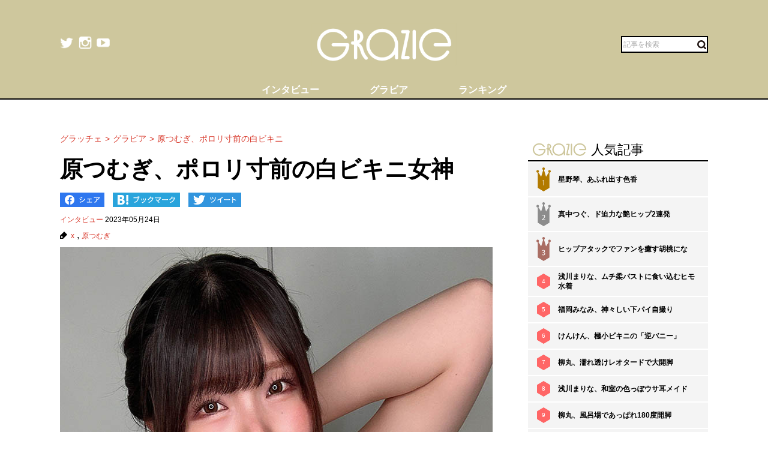

--- FILE ---
content_type: text/html; charset=UTF-8
request_url: https://gravure-grazie.com/image/archives/256393
body_size: 8760
content:
<!DOCTYPE html>
<html lang="ja" prefix="og: http://ogp.me/ns# fb: http://ogp.me/ns/fb#">
<head>
	<meta http-equiv="Content-Type" content="text/html; charset=UTF-8" />
	<meta name="viewport" content="width=device-width, initial-scale=1.0" />
	<meta http-equiv="Content-Security-Policy" content="upgrade-insecure-requests">
	<title>原つむぎ、ポロリ寸前の白ビキニ女神 - グラッチェ</title>
	<meta name="keywords" content="x,原つむぎ" />
	<meta name="description" content="グラビアアイドルの原つむぎは23日、自身のTwitterで「おはよう」というコメントと共に1枚の画像をアップした。これにネット上では「ものすごいっす！」「朝からこんな深い谷間を見たら…」「こぼれてるやん！」などと驚きと称賛の入り混じったコメントが飛び交った。女神のように穏やかな笑顔と攻撃力抜群のグラマラスボディのギャップが激しく、多くのファンが歓喜したようだ。(1/2)" />
	<link rel="shortcut icon" href="https://gravure-grazie.com/wp-content/themes/menscyzo/img/favicon.ico">
	<!--sns系-->
	<meta property="fb:admins" content="" />
	<meta property="fb:app_id" content="377861082283192" />
	<meta property="og:locale" content="ja_JP" />
			<meta property="og:type" content="article" />
		<meta property="og:title" content="原つむぎ、ポロリ寸前の白ビキニ女神 - グラッチェ" />
	<meta property="og:description" content="グラビアアイドルの原つむぎは23日、自身のTwitterで「おはよう」というコメントと共に1枚の画像をアップした。これにネット上では「ものすごいっす！」「朝からこんな深い谷間を見たら…」「こぼれてるやん！」などと驚きと称賛の入り混じったコメントが飛び交った。女神のように穏やかな笑顔と攻撃力抜群のグラマラスボディのギャップが激しく、多くのファンが歓喜したようだ。" />
	<meta property="og:url" content="https://gravure-grazie.com/image/archives/256393" />
	<meta property="og:site_name" content="グラッチェ" />
	<meta property="og:image" content="/wp-content/uploads/2023/05/20230523_grazie_gravure_hara_eyecatch1.jpg" />
	<meta property="image_src" content="/wp-content/uploads/2023/05/20230523_grazie_gravure_hara_eyecatch1.jpg" />
	<meta name="twitter:card" content="summary_large_image">
	<meta name="twitter:site" content="@GravureGrazie">
	<meta name="twitter:url" content="https://gravure-grazie.com/image/archives/256393">
	<meta name="twitter:title" content="原つむぎ、ポロリ寸前の白ビキニ女神 - グラッチェ">
	<meta name="twitter:description" content="グラビアアイドルの原つむぎは23日、自身のTwitterで「おはよう」というコメントと共に1枚の画像をアップした。これにネット上では「ものすごいっす！」「朝からこんな深い谷間を見たら…」「こぼれてるやん！」などと驚きと称賛の入り混じったコメントが飛び交った。女神のように穏やかな笑顔と攻撃力抜群のグラマラスボディのギャップが激しく、多くのファンが歓喜したようだ。">
	<meta name="twitter:image" content="https://gravure-grazie.com/wp-content/uploads/2023/05/20230523_grazie_gravure_hara_eyecatch1-500x500.jpg">
	<!--/-->
	<link rel="alternate" type="application/rss+xml" title="RSS 2.0" href="https://www.gravure-grazie.com/index.xml" />
	<meta name="verify-v1" content="Fl1TziOhBCoFWcdzA1adh8fzWk6Hkah2ArM8yBJCitM=" />
	<!--seo-->
	<link rel="canonical" href="https://gravure-grazie.com/image/archives/256393">
	<link rel="prerender" href="https://gravure-grazie.com/image/archives/256393/2" />
	<link rel="next" href="https://gravure-grazie.com/image/archives/256393/2" />
	<!--/seo-->
	<link rel="amphtml" href="https://gravure-grazie.com/image/archives/256393/amp" />
	<script>
		window.gnsrcmd = window.gnsrcmd || {};
		gnsrcmd.cmd = gnsrcmd.cmd || [];
	</script>
	<script async src="//rj.gssprt.jp/r/000/040/w40.js"></script>
<!-- Google Tag Manager -->
<script>(function(w,d,s,l,i){w[l]=w[l]||[];w[l].push({'gtm.start':
new Date().getTime(),event:'gtm.js'});var f=d.getElementsByTagName(s)[0],
j=d.createElement(s),dl=l!='dataLayer'?'&l='+l:'';j.async=true;j.src=
'https://www.googletagmanager.com/gtm.js?id='+i+dl;f.parentNode.insertBefore(j,f);
})(window,document,'script','dataLayer','GTM-N4LW5RB');</script>
<!-- End Google Tag Manager -->
<script async src="https://pagead2.googlesyndication.com/pagead/js/adsbygoogle.js?client=ca-pub-1743552325550913"
        crossorigin="anonymous"></script>

<!-- Global site tag (gtag.js) - Google Analytics -->
<script async src="https://www.googletagmanager.com/gtag/js?id=G-RD05TFYWBW"></script>
<script>
    window.dataLayer = window.dataLayer || [];
    function gtag(){dataLayer.push(arguments);}
    gtag('js', new Date());

    gtag('config', 'G-RD05TFYWBW');
</script>

<!-- Global site tag (gtag.js) - Google Analytics -->
<script async src="https://www.googletagmanager.com/gtag/js?id=UA-3333617-28"></script>
<script>
    window.dataLayer = window.dataLayer || [];
    function gtag(){dataLayer.push(arguments);}
    gtag('js', new Date());

    gtag('config', 'UA-3333617-28');
</script>
	<link rel='stylesheet' id='wp-block-library-css'  href='https://gravure-grazie.com/wp-includes/css/dist/block-library/style.min.css?ver=5.3.20' type='text/css' media='all' />
<link rel='stylesheet' id='common-style-css'  href='https://gravure-grazie.com/wp-content/themes/menscyzo/pc/style.css?ver=20240328' type='text/css' media='all' />
<link rel='stylesheet' id='cyzoslideshow-style-css'  href='https://gravure-grazie.com/wp-content/themes/menscyzo/pc/style-cyss.css?ver=20210708' type='text/css' media='all' />
<!--n2css--><script  src='https://gravure-grazie.com/wp-content/themes/menscyzo/pc/js/jquery-3.4.1.min.js'></script>
	</head>
<body>
<!-- Google Tag Manager (noscript) -->
<noscript><iframe src="https://www.googletagmanager.com/ns.html?id=GTM-N4LW5RB"
height="0" width="0" style="display:none;visibility:hidden"></iframe></noscript>
<!-- End Google Tag Manager (noscript) -->
<script type="text/javascript">
(function(){var s=document.getElementsByTagName("script")[0],tag=document.createElement("script"),t=new Date().getTime();tag.async=true;tag.src="https://img.polymorphicads.jp/api/polyFootprint.js?rd="+t;tag.onload=function(){if(PolyFootPrint)PolyFootPrint.stamp('a3cdb7af00c7122b26e3b33156683a9b');};s.parentNode.insertBefore(tag,s);})();
</script>
	<header class="gheader">
		<div class="gheader__inner">
			<div class="logo"><a href="https://gravure-grazie.com/"><img src="https://gravure-grazie.com/wp-content/themes/menscyzo/pc/img/grazie_logo_C.png" alt="グラッチェ" /></a></div>
<!--pc_header_under-->
<!--
株式会社サイゾーxアドイノベーション株式会社 grazie_pc_ヘッダー_728×90 163548
-->
<script src="//i.socdm.com/sdk/js/adg-script-loader.js?id=152280&targetID=adg_152280&displayid=1&adType=PC&width=728&height=90&sdkType=3&async=false&tagver=2.0.0"></script>
<!--//pc_header_under-->			<ul class="snslist">
				<li class="snslist__item"><a href="https://twitter.com/GravureGrazie" target="_blank" class="split" rel="nofollow noopener"><img src="https://gravure-grazie.com/wp-content/themes/menscyzo/pc/img/twitter.png" width="22" height="22" alt="twitter"></a></li>
				<li class="snslist__item"><a href="https://www.instagram.com/gravuregrazie/" target="_blank" class="split" rel="nofollow noopener"><img src="https://gravure-grazie.com/wp-content/themes/menscyzo/pc/img/instagram.png" width="22" height="22" alt="instagram"></a></li>
				<li class="snslist__item"><a href="https://www.youtube.com/channel/UCamrt8KYL9OlbcGh5ZpxHzw" target="_blank" class="split" rel="noopener"><img src="https://gravure-grazie.com/wp-content/themes/menscyzo/pc/img/youtube.png" width="22" height="22" alt="youtube"></a></li>
			</ul>
			<form action="https://gravure-grazie.com/">
				<label class="search">
				<input type="text" placeholder="記事を検索" class="search__input" name="s" value="" />
				<button class="search__btn"><img src="https://gravure-grazie.com/wp-content/themes/menscyzo/pc/img/btn_search.svg" alt="検索" /></button>
				</label>
			</form>
		</div>
		<nav class="gheader__nav">
			<ul class="gnavlist">
				<li class="gnavlist__item" id="entertainment"><a href="https://gravure-grazie.com/archives/category/interview"><span>インタビュー</span></a>
				<li class="gnavlist__item" id="entertainment"><a href="https://gravure-grazie.com/image"><span>グラビア</span></a>
				<li class="gnavlist__item" id="culture"><a href="https://gravure-grazie.com/ranking"><span>ランキング</span></a>
		</nav>
	</header><div class="container">
	<main role="main" class="container__colmain">
				<!-- エントリー -->
<meta property="dable:item_id" content="256393">
<meta property="dable:author" content="グラッチェ">
<meta property="article:section" content="インタビュー">
<meta property="article:published_time" content="2023-05-24T09:00:20+09:00">
<nav aria-label="breadcrumb">
	<ol  class="breadcrumb"><li class="breadcrumb__item"><a href="https://gravure-grazie.com"><span>グラッチェ</span></a></li><li class="breadcrumb__item"><a href="https://gravure-grazie.com/image"><span>グラビア</span></a></li><li class="breadcrumb__item"><a href="https://gravure-grazie.com/image/archives/256393"><span>原つむぎ、ポロリ寸前の白ビキニ</span></a></li></ol></nav>
<article class="single" itemscope="itemscope" itemtype="http://schema.org/Article">
	<header class="single-header">
		<h1 class="single-header__title" itemprop="headline">原つむぎ、ポロリ寸前の白ビキニ女神</h1>
	</header>
	<ul class="sns_bts">
        <li class="facebook">
            <a href="http://www.facebook.com/share.php?u=https%3A%2F%2Fgravure-grazie.com%2Fimage%2Farchives%2F256393&title=%E5%8E%9F%E3%81%A4%E3%82%80%E3%81%8E%E3%80%81%E3%83%9D%E3%83%AD%E3%83%AA%E5%AF%B8%E5%89%8D%E3%81%AE%E7%99%BD%E3%83%93%E3%82%AD%E3%83%8B%E5%A5%B3%E7%A5%9E" rel="nofollow" rel="nofollow" target="_blank">
                <img src="https://gravure-grazie.com/wp-content/themes/menscyzo/pc/img/pc_facebook_btn.png" width="74" height="24" alt="Facebookでシェア">
            </a>
        </li>
        <li class="hatebu">
            <a href="http://b.hatena.ne.jp/add?mode=confirm&url=https%3A%2F%2Fgravure-grazie.com%2Fimage%2Farchives%2F256393&title=%E5%8E%9F%E3%81%A4%E3%82%80%E3%81%8E%E3%80%81%E3%83%9D%E3%83%AD%E3%83%AA%E5%AF%B8%E5%89%8D%E3%81%AE%E7%99%BD%E3%83%93%E3%82%AD%E3%83%8B%E5%A5%B3%E7%A5%9E" rel="nofollow" rel="nofollow" target="_blank">
                <img src="https://gravure-grazie.com/wp-content/themes/menscyzo/pc/img/pc_hatena_btn.png" width="109" height="24" alt="はてなブックマーク">
            </a>
        </li>
        <li class="twitter">
            <a href="https://twitter.com/share?url=https%3A%2F%2Fgravure-grazie.com%2Fimage%2Farchives%2F256393&title=%E5%8E%9F%E3%81%A4%E3%82%80%E3%81%8E%E3%80%81%E3%83%9D%E3%83%AD%E3%83%AA%E5%AF%B8%E5%89%8D%E3%81%AE%E7%99%BD%E3%83%93%E3%82%AD%E3%83%8B%E5%A5%B3%E7%A5%9E" rel="nofollow" rel="nofollow" target="_blank">
                 <img src="https://gravure-grazie.com/wp-content/themes/menscyzo/pc/img/pc_twitter_btn.png" width="88" height="24" alt="Twitterでツイート">
            </a>
        </li>
	</ul>
	<p class="entryinfo">
		<a href="https://gravure-grazie.com/archives/category/interview">インタビュー</a>
		<time class="list-" itemprop="datePublished" datetime="2023-05-24">2023年05月24日</time>
	</p>
	<div id="entryKeywords" itemprop="keywords"><a href="https://gravure-grazie.com/archives/tag/x" rel="tag">x</a> , <a href="https://gravure-grazie.com/archives/tag/%e5%8e%9f%e3%81%a4%e3%82%80%e3%81%8e" rel="tag">原つむぎ</a></div>
	<div class="content-body" itemprop="articleBody">
		<figure class="wp-caption aligncenter"><img src="/wp-content/uploads/2023/05/20230523_grazie_gravure_hara_eyecatch1.jpg" alt="原つむぎ、ポロリ寸前の白ビキニ女神の画像1" width="750" height="500" /><figcaption class="wp-caption-text">※画像：<a href="https://twitter.com/haratsumugi">原つむぎTwitter@haratsumugi</a>より</figcaption></figure>
<div class="btn_link_nextpage"><a href="https://gravure-grazie.com/image/archives/256393/2">画像全体を見る</a></div>
<p>　<a href="https://gravure-grazie.com/authors/haratsumugi">原つむぎ</a>がポロリ寸前の白ビキニ姿でファンをざわつかせた。</p>
<p><a href="https://gravure-grazie.com/image/archives/236657"><strong>【原つむぎ】紐を外して美谷間あらわ…</strong></a></p>
<p>　グラビアアイドルの原つむぎは23日、自身のTwitterで「おはよう」というコメントと共に1枚の画像をアップした。</p>
<p>　白のビキニをまとって、前かがみの姿勢で慈愛に満ちた笑みを浮かべているカットだ。</p>
<p>　ビキニはオーソドックスなデザインなのだが、100センチ超えの規格外バストは収まりきらず、水着からあふれてしまっている。</p>
<p>　柔らかな質感が伝わってきそうなバストのこぼれ方で、このままポロリしてしまうのではと心配になる状況だ。</p>
<p>　これにネット上では「ものすごいっす！」「朝からこんな深い谷間を見たら…」「こぼれてるやん！」などと驚きと称賛の入り混じったコメントが飛び交った。</p>
<p>　女神のように穏やかな笑顔と攻撃力抜群のグラマラスボディのギャップが激しく、多くのファンが歓喜したようだ。</p>
<p><a href="https://gravure-grazie.com/image/archives/235434"><strong>【原つむぎ】癒しと刺激のド迫力バスト</strong></a></p>
<p>　3月にリリースした 1st写真集『つむと一緒』（竹書房）も話題になっており、今後も彼女の虜になってしまう人が増加していきそうだ。</p>
<p>（文＝グラッチェ編集部）</p>
<p>
		<div class="authorBox" itemprop="author" itemscope itemtype="https://schema.org/Person"><div class="author_meta"><a href="/authors/haratsumugi"><span itemprop="name">原つむぎ</span></a><p>バストもヒップも一級品。グラビア界のゆるキャラ／生年月日：1998年1月6日／出身：兵庫県／身長：170センチ／スリーサイズ：B101・W64・H100（cm）／趣味：ダイビング・サウナ・野球観戦・スノーボード／特技：どこでも寝られる・水着でバランスボール／公式X：<a href="https://twitter.com/haratsumugi">@haratsumugi</a>／公式Instagram：<a href="https://www.instagram.com/haratsumugi/">@haratsumugi</a></p>
</div></div>	</div>
	<div id="nextPageTitle"><a href="https://gravure-grazie.com/image/archives/256393/2" class="post-page-numbers"><span class="nextText">次のページ</span><span class="titleText">原つむぎのポロリ寸前の白ビキニ姿を見る</span></a></div>	<div class="pager-wrapper"><div class="pager"><ul class="pager-numbers"><li class="pager-numbers__item"><span class="post-page-numbers current" aria-current="page"><span>1</span></span></li><li class="pager-numbers__item"><a href="https://gravure-grazie.com/image/archives/256393/2" class="post-page-numbers"><span>2</span></a></li></ul><div class="pager-next"><a href="https://gravure-grazie.com/image/archives/256393/2" class="post-page-numbers">次のページへ</a></div></div></div><meta itemscope itemprop="mainEntityOfPage" itemType="https://schema.org/WebPage" itemid="https://gravure-grazie.com/image/archives/256393"/>
<span itemprop="image" itemscope itemtype="https://schema.org/ImageObject" style="display:none;">
	<meta itemprop="url" content="/wp-content/uploads/2023/05/20230523_grazie_gravure_hara_eyecatch1.jpg">
	<meta itemprop="width" content="">
	<meta itemprop="height" content="">
</span>
<span itemprop="publisher" itemscope itemtype="https://schema.org/Organization" style="display:none;">
	<span itemprop="logo" itemscope itemtype="https://schema.org/ImageObject">
		<meta itemprop="url" content="https://gravure-grazie.com/wp-content/themes/menscyzo/img/icon-sns.jpg">
	</span>
	<meta itemprop="name" content="グラッチェ">
</span>
<!--  WEB_GRAZIE-83  -->
<div class="uniquest-slot" data-id="lxM0hfCG" style="display:none; padding-top: 15px;"></div>
<script async src="https://adjs.ust-ad.com/scripts/ad.js?id=Nx2u4BEd" id="uniquest"></script>
<!--  WEB_GRAZIE-83  -->
<span itemprop="author" itemscope itemtype="https://schema.org/Person" style="display:none;">
	<meta itemprop="name" content="原つむぎ" />
</span>
<meta itemprop="dateModified" content="2023-05-24T09:00:20+09:00" />
<span itemscope itemtype="http://schema.org/BreadcrumbList" style="display:none;"><span itemprop="itemListElement" itemscope itemtype="http://schema.org/ListItem"><meta itemprop="url" content="https://gravure-grazie.com" /><meta itemprop="item" content="https://gravure-grazie.com" /><meta itemprop="name" content="グラッチェ" /><meta itemprop="position" content="1" /></span><span itemprop="itemListElement" itemscope itemtype="http://schema.org/ListItem"><meta itemprop="url" content="https://gravure-grazie.com/image/archives/256393" /><meta itemprop="item" content="https://gravure-grazie.com/image/archives/256393" /><meta itemprop="name" content="原つむぎ、ポロリ寸前の白ビキニ" /><meta itemprop="position" content="2" /></span></span><div id="gmo_rw_14266" data-gmoad="rw"></div>
<script type="text/javascript" src="//cdn.taxel.jp/1063/rw.js" async="" charset="UTF-8"></script>

</article>
<!-- 関連記事 -->
<div class="relation-entry">
	<p class="relation-entry__title"><span class="txtimg_grazie">gravure-grazie</span> Pick Up</p>
	<ul class="relation-list">
		<li class="relation-list__item"><div class="list-thumbnail"><a href="http://www.gravure-grazie.com/image/archives/255174"><figure class="ratio-center lozad" data-background-image="/wp-content/uploads/2023/05/20230509_grazie_gravure_nakamura_eyecatch1-375x250.jpg"><img src="/wp-content/themes/menscyzo/img/1x1.trans.gif" class="ratio-center__img lozad" alt="「ちっぱい」仲村まひろ、原つむぎ＆能美真奈のM級バストに挟まれ『巨乳3姉妹』" data-src="/wp-content/uploads/2023/05/20230509_grazie_gravure_nakamura_eyecatch1-375x250.jpg" /></figure></a></div><p class="relation-list-title"><a href="http://www.gravure-grazie.com/image/archives/255174">「ちっぱい」仲村まひろ、原つむぎ＆能美真奈のM級バストに挟まれ『巨乳3姉妹』</a></p></li><li class="relation-list__item"><div class="list-thumbnail"><a href="http://www.gravure-grazie.com/image/archives/254451"><figure class="ratio-center lozad" data-background-image="/wp-content/uploads/2023/05/20230502_grazie_gravure_haratsumugi_eyecatch01-375x250.jpg"><img src="/wp-content/themes/menscyzo/img/1x1.trans.gif" class="ratio-center__img lozad" alt="原つむぎ、前後眼福の豹柄ビキニ姿見ショット" data-src="/wp-content/uploads/2023/05/20230502_grazie_gravure_haratsumugi_eyecatch01-375x250.jpg" /></figure></a></div><p class="relation-list-title"><a href="http://www.gravure-grazie.com/image/archives/254451">原つむぎ、前後眼福の豹柄ビキニ姿見ショット</a></p></li><li class="relation-list__item"><div class="list-thumbnail"><a href="http://www.gravure-grazie.com/image/archives/253700"><figure class="ratio-center lozad" data-background-image="/wp-content/uploads/2023/04/20230425_grazie_gravure_haratsumugi_eyecatch-375x250.jpg"><img src="/wp-content/themes/menscyzo/img/1x1.trans.gif" class="ratio-center__img lozad" alt="原つむぎ、ふっくらとしなやかな美バスト" data-src="/wp-content/uploads/2023/04/20230425_grazie_gravure_haratsumugi_eyecatch-375x250.jpg" /></figure></a></div><p class="relation-list-title"><a href="http://www.gravure-grazie.com/image/archives/253700">原つむぎ、ふっくらとしなやかな美バスト</a></p></li><li class="relation-list__item"><div class="list-thumbnail"><a href="http://www.gravure-grazie.com/image/archives/253243"><figure class="ratio-center lozad" data-background-image="/wp-content/uploads/2023/04/20230419_grazie_gravure_hara_eyecatch1-375x250.jpg"><img src="/wp-content/themes/menscyzo/img/1x1.trans.gif" class="ratio-center__img lozad" alt="原つむぎ、助手席のしっとりキャミソール姿" data-src="/wp-content/uploads/2023/04/20230419_grazie_gravure_hara_eyecatch1-375x250.jpg" /></figure></a></div><p class="relation-list-title"><a href="http://www.gravure-grazie.com/image/archives/253243">原つむぎ、助手席のしっとりキャミソール姿</a></p></li>	</ul>
</div>
<div id="fb-root"></div>
<script>(function(d, s, id) {
	var js, fjs = d.getElementsByTagName(s)[0];
	if (d.getElementById(id)) return;
	js = d.createElement(s); js.id = id;
	js.src = "//connect.facebook.net/ja_JP/all.js#xfbml=1";
	fjs.parentNode.insertBefore(js, fjs);
}(document, 'script', 'facebook-jssdk'));</script>
<!-- FB -->		</main>
	<div id="nav-sidebar" class="container__colaside">
<aside id="nav-sidebar-inner">
	<div style="margin-bottom: 15px;"><!--pc_side_5-->
<!--
株式会社サイゾーxアドイノベーション株式会社 grazie_pc_右カラム_1st_300×250 163549
-->
<script src="//i.socdm.com/sdk/js/adg-script-loader.js?id=152281&targetID=adg_152281&displayid=1&adType=PC&width=300&height=250&sdkType=3&async=false&tagver=2.0.0"></script>
<!--//pc_side_5--></div>
					<div class="side-widget side-widget-ranking">
			<h4 class="side-widget__title title-border-bottom"><span class="txtimg_grazie">gravure-grazie</span>人気記事</h4>
			<div class="ranktab">
				<input id="side-widget-daily" type="radio" name="term" class="ranktab__radio dailyradio" checked  />
				<ol class="ranktab__content dailycontent">
					<li class="rank1"><span class="ranklist__no"><span class="ranklist__no--">1</span></span><a href="https://gravure-grazie.com/image/archives/300228">星野琴、あふれ出す色香</a></li><li class="rank2"><span class="ranklist__no"><span class="ranklist__no--">2</span></span><a href="https://gravure-grazie.com/image/archives/251707">真中つぐ、ド迫力な艶ヒップ2連発</a></li><li class="rank3"><span class="ranklist__no"><span class="ranklist__no--">3</span></span><a href="https://gravure-grazie.com/image/archives/302328">ヒップアタックでファンを癒す胡桃にな</a></li><li class="rank4"><span class="ranklist__no"><span class="ranklist__no--">4</span></span><a href="https://gravure-grazie.com/image/archives/252311">浅川まりな、ムチ柔バストに食い込むヒモ水着</a></li><li class="rank5"><span class="ranklist__no"><span class="ranklist__no--">5</span></span><a href="https://gravure-grazie.com/image/archives/288282">福岡みなみ、神々しい下パイ自撮り</a></li><li class="rank6"><span class="ranklist__no"><span class="ranklist__no--">6</span></span><a href="https://gravure-grazie.com/image/archives/280301">けんけん、極小ビキニの「逆バニー」</a></li><li class="rank7"><span class="ranklist__no"><span class="ranklist__no--">7</span></span><a href="https://gravure-grazie.com/image/archives/258588">柳丸、濡れ透けレオタードで大開脚</a></li><li class="rank8"><span class="ranklist__no"><span class="ranklist__no--">8</span></span><a href="https://gravure-grazie.com/image/archives/265101">浅川まりな、和室の色っぽウサ耳メイド</a></li><li class="rank9"><span class="ranklist__no"><span class="ranklist__no--">9</span></span><a href="https://gravure-grazie.com/image/archives/270452">柳丸、風呂場であっぱれ180度開脚</a></li><li class="rank10"><span class="ranklist__no"><span class="ranklist__no--">10</span></span><a href="https://gravure-grazie.com/image/archives/278763">藤川らるむ「バスト透け透け」の成人式</a></li>				</ol>
			</div>
		</div>
					    <h4 class="side-widget__title title-border-bottom"><span class="txtimg_grazie">gravure-grazie</span>人気タグ</h4>
    <ul class="tagrankbox">
                <li class="tagrankbox__item rm-rank1"><a href="https://gravure-grazie.com/archives/tag/%e5%80%89%e6%8c%81%e7%94%b1%e9%a6%99">倉持由香</a></li>
                <li class="tagrankbox__item rm-rank2"><a href="https://gravure-grazie.com/archives/tag/%e3%81%91%e3%82%93%e3%81%91%e3%82%93">けんけん</a></li>
                <li class="tagrankbox__item rm-rank3"><a href="https://gravure-grazie.com/archives/tag/%e9%88%b4%e6%9c%a8%e3%81%b5%e3%81%bf%e5%a5%88">鈴木ふみ奈</a></li>
                <li class="tagrankbox__item rm-rank4"><a href="https://gravure-grazie.com/archives/tag/%e9%a2%a8%e5%90%b9%e3%82%b1%e3%82%a4">風吹ケイ</a></li>
                <li class="tagrankbox__item rm-rank5"><a href="https://gravure-grazie.com/archives/tag/%e9%9b%aa%e9%87%8e%e3%81%be%e3%82%86%e3%81%8d">雪野まゆき</a></li>
                <li class="tagrankbox__item rm-rank6"><a href="https://gravure-grazie.com/archives/tag/%e6%9d%b1%e9%9b%b2%e3%81%86%e3%81%bf">東雲うみ</a></li>
            </ul>
</aside>
</div>
<!--./container--></div>
<footer class="gFooter">
		<div class="gFooter__logo"><img src="https://gravure-grazie.com/wp-content/themes/menscyzo/pc/img/grazie_logo_C.png" alt="グラッチェ" /></div>
		<p class="gFooter__lead"><strong>グラビアアイドル</strong>に感謝を込めて<strong>最新＆オリジナルニュースをお届けするグラドル情報サイト。</strong><strong>グラッチェ名義で</strong>ライブ配信や<strong>グッズ販売なども</strong>展開するグラドル総合プロジェクトのメディアです。</p>
        <div class="gFooter__archives archives">
			<p class="archives__title">月別アーカイブ【過去の記事を読むならこちらから】</p>
					</div>
		<ul class="gFooter__list">
			<li><a href="https://gravure-grazie.com/archives/206005">グラッチェとは</a></li>
			<li><a href="/authors">グラビアアイドル一覧</a></li>
			<li><a href="https://cyzo.co.jp/" target="_blank" rel="noopener">会社概要</a></li>
			<li><a href="mailto:info@gravure-grazie.com?subject=情報提供／記事へのお問い合わせ&amp;body=情報提供／記事へのお問い合わせ内容をご記入ください">情報提供／記事へのお問い合わせ</a></li>
			<li><a href="/adindex" target="_blank" rel="noopener">広告に関するお問い合わせ</a></li>
			<li><a href="https://www.cyzo.com/deliver/" rel="nofollow">記事配信のお問い合わせ</a></li>
<!--			<li><a href="/docs/mediaguide.pdf" target="_blank" rel="noopener">メディアガイド</a></li>-->
			<li><a href="https://gravure-grazie.com/privacy">個人情報保護方針について</a></li>
			<li><a href="https://gravure-grazie.com/privacy#cookie_title">Cookieポリシー</a></li>
			<li><a href="https://cyzo.co.jp/publicity/" target="_blank">プレスリリース掲載について</a></li>
		</ul>
		<p class="gFooter__copyright">Copyright &#169; CYZO Inc. All Rights Reserved.</p>
	<!-- / #globalFooter --></footer>
<script  src='https://gravure-grazie.com/wp-content/themes/menscyzo/pc/js/js.cookie-2.2.1.min.js?ver=5.3.20'></script>
<script  src='//www.cyzo.com/common/js/cyzo.js?ver=20211209'></script>
<script  src='https://gravure-grazie.com/wp-content/themes/menscyzo/pc/js/site.js?ver=20201102'></script>
<script  src='https://gravure-grazie.com/wp-content/themes/menscyzo/pc/js/cyss.min.js?ver=5.3.20'></script>
<script  src='https://polyfill.io/v3/polyfill.min.js?flags=gated&#038;features=Object.assign%2CIntersectionObserver'></script>
<script  src='https://gravure-grazie.com/wp-content/themes/menscyzo/pc/js/lozad.min.js'></script>
<script>
// lazy loads elements with default selector as '.lozad'
//loadが遅いjsの処理が場合効かなくなるので念のため
const observer = lozad();
observer.observe();
$(window).on('load',function(){
	observer.observe();
});
</script>
</body>
</html>	

--- FILE ---
content_type: text/html; charset=utf-8
request_url: https://www.google.com/recaptcha/api2/aframe
body_size: 268
content:
<!DOCTYPE HTML><html><head><meta http-equiv="content-type" content="text/html; charset=UTF-8"></head><body><script nonce="eHHx8WWtRNAI-71iUmLIlw">/** Anti-fraud and anti-abuse applications only. See google.com/recaptcha */ try{var clients={'sodar':'https://pagead2.googlesyndication.com/pagead/sodar?'};window.addEventListener("message",function(a){try{if(a.source===window.parent){var b=JSON.parse(a.data);var c=clients[b['id']];if(c){var d=document.createElement('img');d.src=c+b['params']+'&rc='+(localStorage.getItem("rc::a")?sessionStorage.getItem("rc::b"):"");window.document.body.appendChild(d);sessionStorage.setItem("rc::e",parseInt(sessionStorage.getItem("rc::e")||0)+1);localStorage.setItem("rc::h",'1769884535690');}}}catch(b){}});window.parent.postMessage("_grecaptcha_ready", "*");}catch(b){}</script></body></html>

--- FILE ---
content_type: text/javascript; charset=utf-8
request_url: https://spnativeapi-tls.i-mobile.co.jp/api/ad_spot.ashx?partnerId=76018&mediaId=544758&spotId=1777931&asn=4&num=7&callback=imobile_jsonp_callback_3e7dc4d9330e&tagv=1.2.45&referer=https://gravure-grazie.com/image/archives/256393
body_size: -8
content:
imobile_jsonp_callback_3e7dc4d9330e({"result":{"code":3,"message":"Ad not found"},"spotInfo":{},"ads":[]})

--- FILE ---
content_type: text/javascript; charset=utf-8
request_url: https://spnativeapi-tls.i-mobile.co.jp/api/ad_spot.ashx?partnerId=76018&mediaId=544758&spotId=1777931&asn=2&num=7&callback=imobile_jsonp_callback_f14f723ae45d&tagv=1.2.45&referer=https://gravure-grazie.com/image/archives/256393
body_size: -7
content:
imobile_jsonp_callback_f14f723ae45d({"result":{"code":3,"message":"Ad not found"},"spotInfo":{},"ads":[]})

--- FILE ---
content_type: text/javascript; charset=utf-8
request_url: https://spnativeapi-tls.i-mobile.co.jp/api/ad_spot.ashx?partnerId=76018&mediaId=544758&spotId=1777932&asn=1&num=7&callback=imobile_jsonp_callback_447b2e09fd8d&tagv=1.2.45&referer=https://gravure-grazie.com/image/archives/256393
body_size: -7
content:
imobile_jsonp_callback_447b2e09fd8d({"result":{"code":3,"message":"Ad not found"},"spotInfo":{},"ads":[]})

--- FILE ---
content_type: text/javascript; charset=utf-8
request_url: https://spnativeapi-tls.i-mobile.co.jp/api/ad_spot.ashx?partnerId=76018&mediaId=544758&spotId=1777932&asn=3&num=7&callback=imobile_jsonp_callback_884e9cd149e8&tagv=1.2.45&referer=https://gravure-grazie.com/image/archives/256393
body_size: -7
content:
imobile_jsonp_callback_884e9cd149e8({"result":{"code":3,"message":"Ad not found"},"spotInfo":{},"ads":[]})